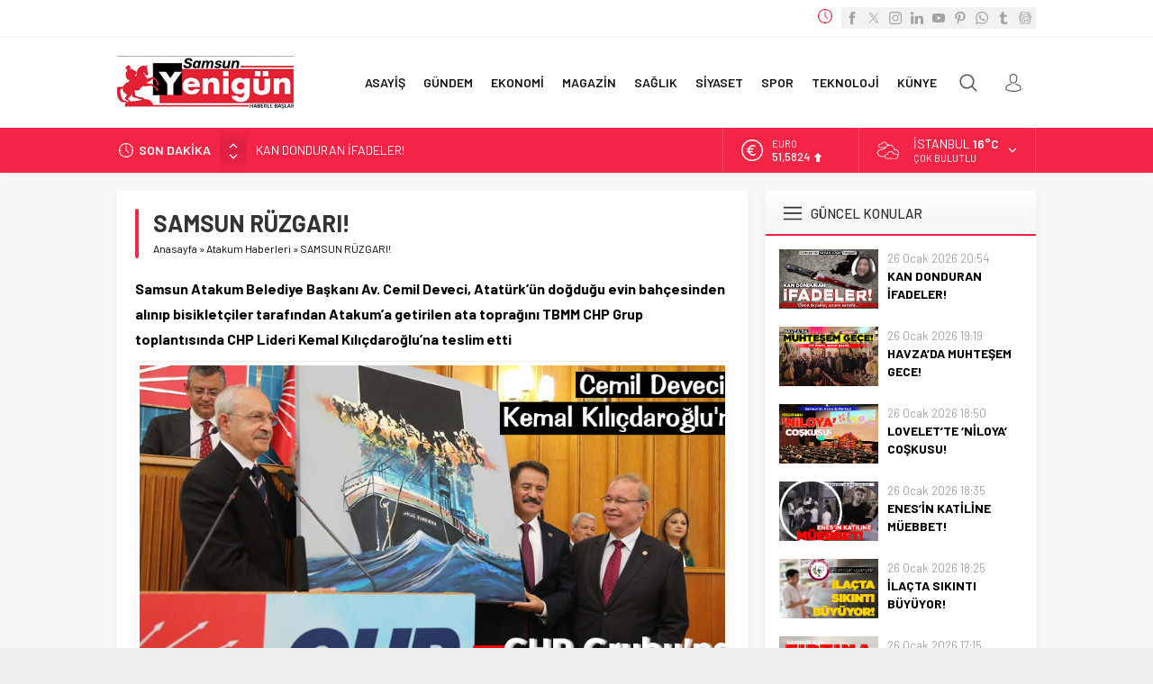

--- FILE ---
content_type: text/html; charset=UTF-8
request_url: https://www.yenigundehaber.com/wp-admin/admin-ajax.php
body_size: -448
content:
{"time":1769502689000}